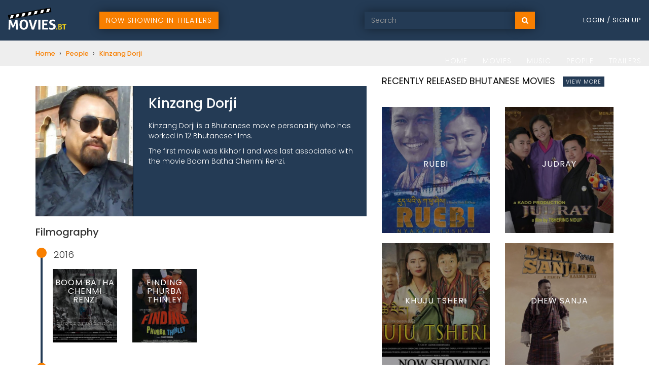

--- FILE ---
content_type: text/html; charset=UTF-8
request_url: https://www.movies.bt/people/kinzang-dorji
body_size: 3974
content:
<!DOCTYPE html>
<html lang="en">
<head>
    <meta charset="utf-8">
    <meta http-equiv="X-UA-Compatible" content="IE=edge">
    <meta name="viewport" content="width=device-width, initial-scale=1">
    <!-- CSRF Token -->
    <meta name="csrf-token" content="hPpK5z6Qr7n8ncR5hrUzIbcMjOueZ6yXnyPnroEi">
    <meta property="og:url" content="https://www.movies.bt/people/kinzang-dorji" />
    <meta property="og:type" content="website" />
    <meta property="og:title" content="Kinzang Dorji - Bhutan Movie Actor" />
    <meta property="og:description" content="" />
    <meta property="og:image" content="https://www.movies.bt/files/avatars/kinzang-dorji_fa63_600_600.jpg" />
    <title>Kinzang Dorji - Bhutan Movie Actor</title>
    <!-- Styles -->
    <link rel="stylesheet" href="//maxcdn.bootstrapcdn.com/font-awesome/4.7.0/css/font-awesome.min.css">
    <link rel="stylesheet" type="text/css" href="//cdn.jsdelivr.net/jquery.slick/1.6.0/slick.css"/>
    <link rel="stylesheet" href="//cdn.jsdelivr.net/jquery.slick/1.6.0/slick-theme.css">
    <link rel="stylesheet" href="//maxcdn.bootstrapcdn.com/bootstrap/3.3.7/css/bootstrap.min.css">
    <link href="https://www.movies.bt/css/moviestyle.css" rel="stylesheet">
    <link rel="canonical" href="https://www.movies.bt/people/kinzang-dorji">
</head>
<body>
    <div id="fb-root"></div>
    <script>(function(d, s, id) {
        var js, fjs = d.getElementsByTagName(s)[0];
        if (d.getElementById(id)) return;
        js = d.createElement(s); js.id = id;
        js.src = "//connect.facebook.net/en_US/sdk.js#xfbml=1&version=v2.9&appId=1117895851570559";
        fjs.parentNode.insertBefore(js, fjs);
    }(document, 'script', 'facebook-jssdk'));</script>
    <!-- header -->
    <div class="header-search">
        <form class="hidden-md hidden-lg" action="https://www.movies.bt/search" method="get">
            <div class="form-group">
                <div class="input-group">
                    <input type="text" class="form-control" placeholder="Search Movies, Celebrities & Songs" name="q" value="">
                    <span class="input-group-btn">
                        <button type="submit" class="btn btn-header"><i class="fa fa-search"></i></button>
                    </span>
                </div>
            </div>
        </form>
    </div>
    <div class="container-fluid">
        <nav class="navbar navbar-default navbar-movie navbar-fixed-top" id="nav">
            <!-- Brand and toggle get grouped for better mobile display -->
            <div class="navbar-header">
                <button type="button" class="navbar-toggle collapsed" data-toggle="collapse" data-target="#bs-example-navbar-collapse-1" aria-expanded="false">
                    <span class="sr-only">Toggle navigation</span>
                    <span class="icon-bar"></span>
                    <span class="icon-bar"></span>
                    <span class="icon-bar"></span>
                </button>
                <a class="navbar-brand" href="https://www.movies.bt">
                    <img src="https://www.movies.bt/images/logo.png" alt="" height="50">
                </a>
            </div>
            <!-- Collect the nav links, forms, and other content for toggling -->
            <div class="collapse navbar-collapse" id="bs-example-navbar-collapse-1">
                <a class="navbar-left navbar-button btn btn-warning" href="https://www.movies.bt/now-showing">Now Showing in Theaters</a>
                <ul class="nav navbar-nav navbar-right log">
                                        <li><a class="text-uppercase" href="https://www.movies.bt/login">Login / SIGN UP</a></li>
                                    </ul>
                <form class="navbar-form navbar-right navbar-search hidden-xs" action="https://www.movies.bt/search" method="get">
                    <div class="form-group">
                        <div class="input-group">
                            <input type="text" class="form-control" placeholder="Search" name="q" value="">
                            <span class="input-group-btn">
                                <button type="submit" class="btn btn-header"><i class="fa fa-search"></i></button>
                            </span>
                        </div>
                    </div>
                </form>
                <ul class="nav navbar-nav navbar-right">
                    <li ><a href="https://www.movies.bt">Home</a></li>
                    <li ><a href="https://www.movies.bt/movies">Movies</a></li>
                    <li ><a href="https://www.movies.bt/music">Music</a></li>
                    <li ><a href="https://www.movies.bt/people">People</a></li>
                    <li ><a href="https://www.movies.bt/trailers">Trailers</a></li>
                </ul>

            </div><!-- /.navbar-collapse -->
        </nav>
    </div><!-- /.container-fluid -->
    <div class="content">
        <div class="bread-crumb">
    <div class="container">
        <ol itemscope="" itemtype="http://schema.org/BreadcrumbList">
                        <li itemprop="itemListElement" itemscope="" itemtype="http://schema.org/ListItem">
                <a itemscope="" itemtype="http://schema.org/Thing" itemprop="item" href="https://www.movies.bt">
                    <span itemprop="name">Home</span></a><meta itemprop="position" content="1">
            </li> &rsaquo;
                        <li itemprop="itemListElement" itemscope="" itemtype="http://schema.org/ListItem">
                <a itemscope="" itemtype="http://schema.org/Thing" itemprop="item" href="https://www.movies.bt/people">
                    <span itemprop="name">People</span></a><meta itemprop="position" content="2">
            </li> &rsaquo;
                        <li itemprop="itemListElement" itemscope="" itemtype="http://schema.org/ListItem">
                <a itemscope="" itemtype="http://schema.org/Thing" itemprop="item" href="https://www.movies.bt/people/kinzang-dorji">
                    <span itemprop="name">Kinzang Dorji</span></a><meta itemprop="position" content="3">
            </li> 
                    </ol>
    </div>
</div>
<div class="person-page">
    <div class="container">
        <div class="row">
            <div class="col-md-7">
                <header class="person-header">
                    <div class="row">
                        <div class="col-md-4">
                            <img src="https://www.movies.bt/files/avatars/kinzang-dorji_fa63_240_320.jpg" class="img-responsive" alt="Kinzang Dorji">
                        </div>
                        <div class="col-md-8">
                            <h1>Kinzang Dorji</h1>
                                                        <p>
                                Kinzang Dorji is a Bhutanese movie personality who has worked in 12 Bhutanese films.
                            </p>
                            <p>
                                The first movie was Kikhor I
                                                                and was last associated with the movie Boom Batha Chenmi Renzi.
                                                            </p>
                            <div class="social-links">
                                <div class="fb-like" data-href="https://www.movies.bt/people/kinzang-dorji" data-layout="button" data-action="like" data-size="large" data-show-faces="false" data-share="true"></div>
                            </div>
                        </div>
                    </div>
                </header>
                <div class="person-body"> 
                                        <h3 class="filmtitle">Filmography</h3>
                                        <ul class="filmography">
                                                <li>
                            <span class="circle"></span>
                            <span class="year">2016</span>
                            <div class="row">
                                                                <div class="col-md-3 col-xs-6 col-sm-3">
                                    <div class="card">
                                        <a href="https://www.movies.bt/movies/boom-batha-chenmi-renzi">
                                            <img src="https://www.movies.bt/files/posters/boom-batha-chenmi-renzi_c263_140_160.jpg"
                                            alt="Boom Batha Chenmi Renzi" class="img-responsive">
                                            <h4>Boom Batha Chenmi Renzi</h4>
                                        </a>

                                    </div>

                                </div>
                                                                <div class="col-md-3 col-xs-6 col-sm-3">
                                    <div class="card">
                                        <a href="https://www.movies.bt/movies/finding-phurba-thinley">
                                            <img src="https://www.movies.bt/files/posters/finding-phurba-thinley_1e62_140_160.jpg"
                                            alt="Finding Phurba Thinley" class="img-responsive">
                                            <h4>Finding Phurba Thinley</h4>
                                        </a>

                                    </div>

                                </div>
                                                            </div>
                        </li>
                                                <li>
                            <span class="circle"></span>
                            <span class="year">2012</span>
                            <div class="row">
                                                                <div class="col-md-3 col-xs-6 col-sm-3">
                                    <div class="card">
                                        <a href="https://www.movies.bt/movies/gawa">
                                            <img src="https://www.movies.bt/files/posters/gawa-59251ba6d5723_140_160.jpg"
                                            alt="Gawa" class="img-responsive">
                                            <h4>Gawa</h4>
                                        </a>

                                    </div>

                                </div>
                                                            </div>
                        </li>
                                                <li>
                            <span class="circle"></span>
                            <span class="year">2010</span>
                            <div class="row">
                                                                <div class="col-md-3 col-xs-6 col-sm-3">
                                    <div class="card">
                                        <a href="https://www.movies.bt/movies/bhutsap">
                                            <img src="https://www.movies.bt/files/posters/bhutsap-5922bdc20cf27_140_160.jpg"
                                            alt="Bhutsap" class="img-responsive">
                                            <h4>Bhutsap</h4>
                                        </a>

                                    </div>

                                </div>
                                                            </div>
                        </li>
                                                <li>
                            <span class="circle"></span>
                            <span class="year">2009</span>
                            <div class="row">
                                                                <div class="col-md-3 col-xs-6 col-sm-3">
                                    <div class="card">
                                        <a href="https://www.movies.bt/movies/nga-yangsel">
                                            <img src="https://www.movies.bt/files/posters/nga-yangsel_1d50_140_160.jpg"
                                            alt="Rangdol and Yangdon" class="img-responsive">
                                            <h4>Rangdol and Yangdon</h4>
                                        </a>

                                    </div>

                                </div>
                                                            </div>
                        </li>
                                                <li>
                            <span class="circle"></span>
                            <span class="year">2006</span>
                            <div class="row">
                                                                <div class="col-md-3 col-xs-6 col-sm-3">
                                    <div class="card">
                                        <a href="https://www.movies.bt/movies/step-mother">
                                            <img src="https://www.movies.bt/files/posters/step-mother-592671ea02214_140_160.jpg"
                                            alt="Aumchum" class="img-responsive">
                                            <h4>Aumchum</h4>
                                        </a>

                                    </div>

                                </div>
                                                            </div>
                        </li>
                                                <li>
                            <span class="circle"></span>
                            <span class="year">Unknown</span>
                            <div class="row">
                                                                <div class="col-md-3 col-xs-6 col-sm-3">
                                    <div class="card">
                                        <a href="https://www.movies.bt/movies/kikhor-i">
                                            <img src="https://www.movies.bt/files/posters/kikhor-i-592671556bc91_140_160.jpg"
                                            alt="Kikhor I" class="img-responsive">
                                            <h4>Kikhor I</h4>
                                        </a>

                                    </div>

                                </div>
                                                            </div>
                        </li>
                                            </ul>
                                        <div>
                        <script async src="//pagead2.googlesyndication.com/pagead/js/adsbygoogle.js"></script>
<!-- Movies.bt -->
<ins class="adsbygoogle"
     style="display:block"
     data-ad-client="ca-pub-0892028185463138"
     data-ad-slot="9717525518"
     
     data-ad-format="auto"></ins>
<script>
    (adsbygoogle = window.adsbygoogle || []).push({});
</script>
                    </div>
                </div>
            </div>
            <div class="col-md-5 hidden-xs">
                <div class="recent">
                    <div class="recent-movie">
                        <div class="title">
                            <h3 class="header-underline-center" style="margin-bottom:40px;">Recently Released Bhutanese Movies <a href="https://www.movies.bt/movies" class="btn btn-ghost btn-xs">View More</a></h3>
                        </div>
                        <div class="row">
                                                        <div class="col-md-6 col-xs-6 col-sm-6">
                                <div class="card">
                                    <a href="https://www.movies.bt/movies/ruebi">
                                        <img src="https://www.movies.bt/files/posters/ruebi-5e16cc396631a_240_280.jpg" class="img-responsive" alt="RUEBI">
                                        <h4>RUEBI</h4>
                                    </a>

                                </div>
                            </div>
                                                        <div class="col-md-6 col-xs-6 col-sm-6">
                                <div class="card">
                                    <a href="https://www.movies.bt/movies/judray">
                                        <img src="https://www.movies.bt/files/posters/judray-5e1d47a05dbf8_240_280.jpg" class="img-responsive" alt="JUDRAY">
                                        <h4>JUDRAY</h4>
                                    </a>

                                </div>
                            </div>
                                                        <div class="col-md-6 col-xs-6 col-sm-6">
                                <div class="card">
                                    <a href="https://www.movies.bt/movies/khuju-tsheri">
                                        <img src="https://www.movies.bt/files/posters/khuju-tsheri-5da7f30f0e344_240_280.jpeg" class="img-responsive" alt="Khuju Tsheri">
                                        <h4>Khuju Tsheri</h4>
                                    </a>

                                </div>
                            </div>
                                                        <div class="col-md-6 col-xs-6 col-sm-6">
                                <div class="card">
                                    <a href="https://www.movies.bt/movies/dhew-sanja">
                                        <img src="https://www.movies.bt/files/posters/dhew-sanja-5d789156ef2d9_240_280.jpeg" class="img-responsive" alt="Dhew Sanja">
                                        <h4>Dhew Sanja</h4>
                                    </a>

                                </div>
                            </div>
                                                        <div class="col-md-6 col-xs-6 col-sm-6">
                                <div class="card">
                                    <a href="https://www.movies.bt/movies/yamtshen">
                                        <img src="https://www.movies.bt/files/posters/yamtshen-5d709461ab6af_240_280.jpeg" class="img-responsive" alt="Yamtshen">
                                        <h4>Yamtshen</h4>
                                    </a>

                                </div>
                            </div>
                                                        <div class="col-md-6 col-xs-6 col-sm-6">
                                <div class="card">
                                    <a href="https://www.movies.bt/movies/udumvara-1">
                                        <img src="https://www.movies.bt/files/posters/udumvara-1-5d70a4a833c24_240_280.jpeg" class="img-responsive" alt="Udumvara">
                                        <h4>Udumvara</h4>
                                    </a>

                                </div>
                            </div>
                                                    </div>
                    </div>  
                </div>
                <div>
                    <div style="margin-top:30px">
                        <script async src="//pagead2.googlesyndication.com/pagead/js/adsbygoogle.js"></script>
<!-- Movies.bt -->
<ins class="adsbygoogle"
     style="display:block"
     data-ad-client="ca-pub-0892028185463138"
     data-ad-slot="9717525518"
     
     data-ad-format="auto"></ins>
<script>
    (adsbygoogle = window.adsbygoogle || []).push({});
</script>
                    </div>
                </div>
            </div>
        </div>
    </div>
</div>
    </div>
    <div class="footer">
        <div class="container">
            <div class="row">
                <div class="col-md-4">
                    <a href="https://www.movies.bt"><img src="https://www.movies.bt/images/logo.png" alt="Movies.bt - Bhutanese Movies"></a>
                    <p class="footer-title">
                        Online portal for Bhutanese movies and entertainment. <a href="https://www.movies.bt/about">&raquo; more about us</a></p>
                </div>
               <!--  <div class="col-md-3 col-xs-6">
                   <div class="footer-nav">
                       <h2>Connect</h2>
                       <ul class="list-unstyled">
                           <li><a href="">Subscribe - Stay Updated</a></li>
                           <li><a href="">Feedback - Write Us</a></li>
                           <li><a href="">Sign Up - Right Now</a></li>
                       </ul>
                   </div>
               </div> -->
                <div class="col-md-3 col-xs-6">
                    <h2>Get Social</h2>
                    <ul class="list-unstyled">
                        <li><a href="https://www.facebook.com/moviesbt/" target="blank">Facebook</a></li>
                        <li><a href="https://twitter.com/moviesbhutan/" target="blank">Twitter</a></li>
                        <li><a href="https://plus.google.com/u/0/104877332402379811669" target="blank">Google+</a></li>
                        <li><a href="https://www.youtube.com/channel/UCw9xBhuzQlci30EoU6vbt4A" target="blank">YouTube</a></li>
                        <li><a href="https://www.instagram.com/movies.bt/" target="blank">Instagram</a></li>
                    </ul>
                </div>
                <div class="col-md-4">
                    <div class="row">
                        <div class="col-md-6 col-xs-6">
                            <h2>Explore</h2>
                            <ul class="list-unstyled">
                                <li><a href="https://www.movies.bt/movies">Bhutanese Movies</a></li>
                                <li><a href="https://www.movies.bt/people">Bhutanese Celebrities</a></li>
                                <li><a href="https://www.movies.bt/trailers">Bhutanese Movie Trailers</a></li>
                                <li><a href="https://www.movies.bt/music">Bhutanese Music</a></li>
                                <li><a href="https://www.movies.bt/news">Movies &amp; Celebrities News</a></li>
                            </ul>
                        </div>
                        <div class="col-md-6 col-xs-6">
                            <h2>Information</h2>
                            <ul class="list-unstyled">
                                <li><a href="https://www.movies.bt/about">About Us</a></li>
                                <li><a href="https://www.movies.bt/contact">Contact Us</a></li>
                         </ul>
                     </div>
                 </div>
             </div>
         </div>
         <div class="footer-bottom">
            <p>&copy; 2026 <a href="">movies.bt</a> All Rights Reserved</p>
        </div>
    </div>
</div>
<script src="//ajax.googleapis.com/ajax/libs/jquery/3.2.1/jquery.min.js"></script>
<script src="//maxcdn.bootstrapcdn.com/bootstrap/3.3.7/js/bootstrap.min.js"></script>
<script type="text/javascript" src="//cdn.jsdelivr.net/jquery.slick/1.6.0/slick.min.js"></script>
<script src="https://www.movies.bt/js/app.js"></script>
<script>
    var player;
    function setPlayer(ref)
    {
        player = ref;
    }
    var playerToken = "";
    var playerLink = "https://www.movies.bt/music/player";
    var songLink = "https://www.movies.bt/music/play";
    var appUrl = "https://www.movies.bt/";
</script>
<script>
    (function(i,s,o,g,r,a,m){i['GoogleAnalyticsObject']=r;i[r]=i[r]||function(){
        (i[r].q=i[r].q||[]).push(arguments)},i[r].l=1*new Date();a=s.createElement(o),
        m=s.getElementsByTagName(o)[0];a.async=1;a.src=g;m.parentNode.insertBefore(a,m)
    })(window,document,'script','https://www.google-analytics.com/analytics.js','ga');
    ga('create', 'UA-98992708-1', 'auto');
    ga('send', 'pageview');
</script>
<script type="text/javascript">
    $('#nav').affix({
      offset: {
        top: 10,
        bottom: function () {
          return (this.bottom = $('.footer').outerHeight(true))
      }
  }
})
</script>
<script defer src="https://static.cloudflareinsights.com/beacon.min.js/vcd15cbe7772f49c399c6a5babf22c1241717689176015" integrity="sha512-ZpsOmlRQV6y907TI0dKBHq9Md29nnaEIPlkf84rnaERnq6zvWvPUqr2ft8M1aS28oN72PdrCzSjY4U6VaAw1EQ==" data-cf-beacon='{"version":"2024.11.0","token":"10a00d39b86646aeba88ed6ef9a5dcba","r":1,"server_timing":{"name":{"cfCacheStatus":true,"cfEdge":true,"cfExtPri":true,"cfL4":true,"cfOrigin":true,"cfSpeedBrain":true},"location_startswith":null}}' crossorigin="anonymous"></script>
</body>
</html>


--- FILE ---
content_type: text/html; charset=utf-8
request_url: https://www.google.com/recaptcha/api2/aframe
body_size: 268
content:
<!DOCTYPE HTML><html><head><meta http-equiv="content-type" content="text/html; charset=UTF-8"></head><body><script nonce="u5P9-0RGGALdeW4n1eUFpQ">/** Anti-fraud and anti-abuse applications only. See google.com/recaptcha */ try{var clients={'sodar':'https://pagead2.googlesyndication.com/pagead/sodar?'};window.addEventListener("message",function(a){try{if(a.source===window.parent){var b=JSON.parse(a.data);var c=clients[b['id']];if(c){var d=document.createElement('img');d.src=c+b['params']+'&rc='+(localStorage.getItem("rc::a")?sessionStorage.getItem("rc::b"):"");window.document.body.appendChild(d);sessionStorage.setItem("rc::e",parseInt(sessionStorage.getItem("rc::e")||0)+1);localStorage.setItem("rc::h",'1768735099764');}}}catch(b){}});window.parent.postMessage("_grecaptcha_ready", "*");}catch(b){}</script></body></html>

--- FILE ---
content_type: text/css
request_url: https://www.movies.bt/css/moviestyle.css
body_size: 3958
content:
@import url('https://fonts.googleapis.com/css?family=Poppins:300,400,500,600,700');
body{
	font-family: "Poppins", sans-serif;
	font-weight: 300;
}
::-webkit-scrollbar {
	width: 5px;
}
::-webkit-scrollbar-track {
	-webkit-box-shadow: inset 0 0 6px rgba(0,0,0,0.0); 
	border-radius: 10px;
}

::-webkit-scrollbar-thumb {
	border-radius: 10px;
	-webkit-box-shadow: inset 0 0 6px #000; 
}
a, a:hover, a:focus{
	text-decoration: none;
	color: #F87F00;
}
button, .btn, a, button:hover, button:focus, .btn:hover, .btn:focus{
	outline: 0 !important;
}
.btn-ghost{
	background: #243B55;
	border-radius: 0;
	color: #fff;
	text-transform: uppercase;
	font-size: 11px;
	letter-spacing: 1px;
	font-weight: 300;
}
.btn-ghost:hover{
	background: #F87F00;
	color: #fff;
}
/* HEADER */
.navbar-default{
	background-color: #243B55;
	border-color: #243B55;
	height: 80px;
}
.navbar-brand{
	height: 80px;
}
.navbar-search{
	padding: 15px 30px;
}
.navbar-form .form-control{
	color: #fff;
	background-color: #243b55;
	border: 1px solid #243b55;
	border-radius: 0;
	box-shadow: 0 0 20px rgba(0, 0, 0, 0.45);
}
.form-control{
	border-radius: 0;
}

.navbar-form .btn-header{
	background: #F87F00;
	border-radius: 0;
	box-shadow: 0 0 20px rgba(0, 0, 0, 0.45);
	color: #fff;
}
.navbar-default .navbar-nav>li>a{
	padding-top: 30px;
	padding-bottom: 28px;
	text-transform: uppercase;
	font-weight: 300;
	letter-spacing: 1px;
	color: #fff;
}

.navbar-default .navbar-nav>.active>a, .navbar-default .navbar-nav>.active>a:focus, .navbar-default .navbar-nav>.active>a:hover{
	color: #fff;
	background-color: #243b55;
}
.navbar-default .navbar-nav>li>a:focus, .navbar-default .navbar-nav>li>a:hover{
	color: #f87f00;
}
.navbar-right{
	margin-right: 0;
}
.navbar-right.log{
	margin-left: 50px;
}
.navbar-button{
	margin: 23px 0 23px 50px;
}
.navbar-button.btn-warning{
	background: #F87F00;
	border-color:#F87F00;
	border-radius: 0;
	text-transform: uppercase;
	box-shadow: 0 0 20px rgba(0, 0, 0, 0.45);
	color: #fff;
	font-weight: 300;
	letter-spacing: 1px;
}
.navbar-right.log li a{
	font-size: 13px;
	text-transform: none;
	font-weight: normal;
}
.navbar-default .navbar-nav>.open>a, .navbar-default .navbar-nav>.open>a:focus, .navbar-default .navbar-nav>.open>a:hover {
	color: #fff;
	background-color: #243b55;
}
.navbar-right.log li a i{
	color: #f87f00;
	font-size: 18px;
}
.navbar-default .dropdown-menu{
	background-color: #243b55;
	border: 1px solid rgb(36, 59, 85);
	border-radius: 0;
	padding: 0;
}
.navbar-default .dropdown-menu li a{
	color: #ffffff;
	border-top: 1px solid #192a3e;
	padding: 10px 15px;
}
.dropdown-menu>li>a:focus, .dropdown-menu>li>a:hover{
	background-color: #f87f00;
}
.navbar-default .dropdown-menu li a:hover i{
	color: #fff;
}
.social-login img{
	margin: 0 auto;
	height: 38px;
}
.social-login h5{
	margin: 10px 0;
	text-transform: uppercase;
	font-size: 16px;
	font-weight: 400;
}
.login-form  h4{
	margin-bottom: 20px;
}
.login-form .btn-ghost, .pro .btn-ghost{
	margin-top: 10px;
	font-size: 16px;
	padding: 8px 15px;
}
.login-form {
	margin: 0 10%;
}
.login-form .signup{
	padding-left: 20px;
}
.login-form .login{
	border-right: 1px solid #ddd;
	padding-right: 50px;
}
.account-sidebar{
	background: ;
}
.account-sidebar li{
	padding: 5px 0;

}
.account-sidebar li a{
	font-size: 18px;
}
/* Content */
.content{
	padding-top: 80px;
}
.header-underline-center{
	font-size: 18px;
	text-transform: uppercase;
	color: #000;
	font-weight: 400;
}
.header-underline-center a{
	margin-left: 10px;
}
/* Home Slider */
.banner{
	padding-top: 40px;
}
.slide{
	position: relative;
	margin: 0 10px;
	overflow: hidden;
}
.slide h2.title{
	position: absolute;
	bottom: 0;
	background: #00000060;
	padding: 10px;
	width: 100%;
	text-align: center;
	font-size: 20px;
	padding: 150px 0;
	letter-spacing: 1px;
	font-weight: 500;
	text-transform: uppercase;
	display: block; 
	margin: 0;
}
.slide a{
	color: #fff;
}
.home-slider .slide img {
	height: 100%;
	width: auto;
	padding: 0;
	transition: all .3s;
}
.home-slider .slide a:hover img{
	-webkit-transform: scale(1.2);
	transform: scale(1.2);
}
.home-slider .slide a:hover h2.title{
	display: block;
	background: transparent;
}

.slick-prev {
	left: 15px;
}
.slick-next {
	right: 35px;
}
.slick-next, .slick-prev {
	z-index: 100;
	top: 40%;
}
.slick-next:before, .slick-prev:before {
	font-size: 40px;
}
.slick-prev:before {
	content: '←';
}
.slick-next:before {
	content: '→';
}

/* Recent */
.recent{
	
}
/* Card */
.card{
	margin-bottom: 20px;
	position: relative;
	overflow: hidden;
	background: #83a4d4;
	background: linear-gradient(to right,#b6fbff,#83a4d4);
}
.card h4{
	position: absolute;
	bottom: 0;
	width: 100%;
	text-align: center;
	background: #00000060;
	padding: 60% 5px;
	margin: 0;
	font-size: 16px;
	text-transform: uppercase;
	letter-spacing: 1px;
	font-weight: 400;
	display: block;
}
.person.card h4{
	padding: 45% 5px;
}
.card a{
	color: #fff;
}
.card a:hover h4{
	display: block;
	background: transparent;
}
.card img{
	transition: all .5s;
}
.card a:hover img{
	-webkit-transform: scale(1.2);
	transform: scale(1.2);
}
.person-card{
	position: relative;
	overflow: hidden;
	margin-bottom: 20px;
	background: #83a4d4;
	background: linear-gradient(to right,#b6fbff,#83a4d4);
}
.person-card h4{
	position: absolute;
	bottom: 0;
	font-size: 12px;
	background: #00000060;
	padding: 5px 3px;
	font-weight: 300;
	display: block;
}
.person-card a{
	color: #fff;
}
.person-card a:hover h4{
	display: block;
} 
.person-header{
	background: #243b55;
	color: #fff;
	margin-top: 40px;
	padding-right: 15px;
}
.person-header h1{
	font-size: 26px;
	font-weight: 500;
	margin-bottom: 20px;
}
ul.filmography {
	padding: 0;
	margin: 0 0 0 10px;
	list-style: none;
	border-left: 4px solid #243b55;
}
ul.filmography li {
	padding: 0 20px;
	margin-bottom: 20px;
}
ul.filmography li span.circle {
	margin-left: -32px;
	display: inline-block;
	height: 20px;
	width: 20px;
	border-radius: 50%;
	background: #f87f00;
}
ul.filmography li span.year {
	display: inline-block;
	font-size: 1.3em;
	margin-bottom: 15px;
	margin-left: 10px;
}
h3.filmtitle{
	margin: 20px 0;
	font-weight: 500;
	font-size: 20px;
}
button.close{
	padding: 1px 5px;
	background: #fff;
	border-radius: 4px;
}
/* Trailer */
.trailer-thumb{
	margin-bottom: 20px;
}

.trailer-thumb span.trailer-play {
	position: absolute;
	left: 40%;
	top: 25%;
	font-size: 5em;
	color: #ffffffd9;
	cursor: pointer;
}
.wrapper-grey{
	padding: 40px 0;
}
/* PAGE */
.bread-crumb {
	padding: 15px 0;
	background: #eee;
}
.bread-crumb ol {
	list-style: none;
	margin: 0;
	padding: 0;
}
.bread-crumb ol li:first-child {
	margin-left: 0;
}
.bread-crumb li {
	display: inline;
	margin: 0 5px;
	font-size: .9em;
	font-weight: 500;
}
.page h1{
	font-size: 24px;
	margin-bottom: 20px;
	font-weight: 500;
}
.filter label{
	text-align: left !important;
	font-weight: 300;
	text-transform: uppercase;
	font-size: 14px;
	color: #f87f00;
	padding-top: 5px !important;
	letter-spacing: 1px;
}
.filter{
	padding-bottom: 10px;
}
.pagination>.disabled>a, .pagination>.disabled>a:focus, .pagination>.disabled>a:hover, .pagination>.disabled>span, .pagination>.disabled>span:focus, .pagination>.disabled>span:hover {
	color: #f87f00;
	background-color: #243b55;
	border-color: #fff;
}
.pagination>li:first-child>a, .pagination>li:first-child>span{
	border-top-left-radius: 0;
	border-bottom-left-radius: 0px;
}
.pagination>li:last-child>a, .pagination>li:last-child>span {
	border-top-right-radius: 0px;
	border-bottom-right-radius: 0px;
}
.pagination>li>a, .pagination>li>span{
	color: #ffffff;
	background-color: #f87f00;
	border: 1px solid #fff;
}
.pagination>li>a:hover{
	color: #ffffff;
	background-color: #f87f00;
	border-color: #fff;
}
.pagination>.active>a, .pagination>.active>a:focus, .pagination>.active>a:hover, .pagination>.active>span, .pagination>.active>span:focus, .pagination>.active>span:hover{
	color: #f87f00;
	background-color: #243b55;
	border-color: #ffffff;
}
.movie-header .movie-banner {
	position: relative;
	height: 400px;
	background: #42275a;
	background: linear-gradient(to right,#734b6d,#42275a);
	background-size: cover;
}
.movie-header .movie-banner .trailer{

}

.movie-header .movie-info {
	position: absolute;
	bottom: 3px;
	width: 100%;
	z-index: 20;
	color: #fff;
}
.movie-header .overlay {
	background: #00000080;
	height: 120px;
	position: absolute;
	width: 100%;
	bottom: 0;
	z-index: 0;
}
.movie-header .movie-poster {
	padding: 20px;
}
.movie-header .movie-poster img {
	border: 3px solid #fff;
}
.movie-header .movie-meta {
	margin-top: 180px;
	margin-left: -50px;
}
.movie-meta .star-rating {
	float: left;
	display: inline-block;
}
.movie-meta .rating-score {
	float: left;
	margin-left: 5px;
	margin-top: -5px;
	font-size: 1.2em;
	text-align: center;
}
.movie-meta .social-links, .movie-meta .trailer, .trailer h1{
	float: right;
	margin-right: 30px;
	position: relative;
	top: -20px;
}
.trailer .trailer-play{
	font-size: 18px;
	cursor: pointer;
}
.trailer .trailer-play i{
	color: #F87F00;
	font-size: 22px;
}
.movie-meta h1{
	font-size: 26px;
	font-weight: 500;
	margin-bottom: 20px;
}
.movie-header span {
	font-size: .6em;
	font-weight: 400;
}
.movie-meta .star-rating a{
	font-size: 24px;
	padding: 0 1px;
	cursor: pointer;
	color: #F87F00;
	text-decoration: none;
}
.movie-meta .rating-score span {
	font-size: 24px;
	font-weight: 700;
}
.rating i{
	color: #f87f00;
}
.rating img{
	margin: 0 auto;
	background: #83a4d4;
	background: linear-gradient(to right,#b6fbff,#83a4d4);
}
.modal-content{
	border-radius: 0;
	background: #00000060;
	border: none;
}
.movie-content #cast .crew{
    width:33%;
    display:block;
    float:left;
}
.modal-title{
	color: #fff;
	font-size: 16px;
	font-weight: 300;
}
.modal-header{
	border-bottom: 1px solid #00000060;
}
.modal-body{
	padding: 0;
}
.sidebar-now-showing{
	background: #f87f00;
	padding: 20px 15px 30px;
	margin-top: 30px;
}
.sidebar-now-showing h3{
	margin-top: 0;
	font-weight: 500;
	text-transform: uppercase;
	font-size: 40px;
	margin-bottom: 20px;
	color: #fff;
}
.sidebar-now-showing a{
	color: #fff;
}
.sidebar-now-showing h5{
	margin-bottom: 20px;
	font-size: 20px;
	font-weight: 300;
	letter-spacing: 0.5px;
}
.sidebar-now-showing .label{
	color: #243b55;
	font-weight: 500;
	font-size: 20px;
	padding: 0;
}
.sidebar-now-showing h5.contact{
	margin-top: 20px;
	margin-bottom: 0;
	color: #fff;
}
.label-info{
	background: transparent;
}

@media (min-width: 992px){
	.modal-lg {
		width: 780px;
	}
}
.movie-nav{
	background: #eee;
}
.movie-nav ul {
	margin: 0;
	padding: 20px 0;
	list-style: none;
}
.movie-nav li:first-child {
	margin-left: 0;
}
.movie-nav li {
	display: inline-block;
	padding: 0;
	margin: 0 35px;
}
.movie-nav li a {
	color: #f87f00;
	font-size: 16px;
	font-weight: 500;
}
.movie-nav li a:hover{
	color: #243B55;
}
.movie-content h3{
	font-weight: 500;
	font-size: 20px;
	margin-bottom: 20px;
}
.contribute-btn-wrap{
	padding: 14px;
}
.contribute-btn-wrap a.btn-default{
	float: right;
	color: #fff;
	background-color: #243b55;
	border-color: #243b55;
	letter-spacing: 1px;
	text-transform: uppercase;
	font-weight: 300;
}
.contribute-btn-wrap a.btn-default:hover, .contribute-btn-wrap a.btn-default:focus{
	background: #f87f00;
	border-color: #f87f00;
}
.contribute-btn-wrap a.btn-default{
	font-size: 16px;
}
/* Footer */
.footer{
	margin-top: 60px;
	background: #243B55;
	padding: 50px 0 30px;
	color: #fff;
}
.footer li{
	padding: 3px 0;
	color: #fff;
}
.footer li a{
	color: #fff;
	font-size: 15px;
}
.footer h2{
	margin-top: 0px;
	color: #F87F00;
	font-weight: 400;
	font-size: 16px;
	letter-spacing: 0.5px;
	margin-bottom: 20px;
}
.footer-nav li a{
	font-size: 15px;
	color: #d6bd20;
}
.footer-title{
	margin-top: 20px;
	font-size: 14px;
}



/* RESPONSIVE */

@media(max-width: 768px){
	.navbar-default .dropdown-menu li a{
		text-align: center;
		border: none;
		padding: 5px 0;
		color: #f87f00 !important;
	}
	.navbar-brand{
		height: 60px;
		padding: 10px 15px;
	}
	.navbar-brand img{
		height: 45px;
	}
	.navbar-default{
		height: 60px;
		margin-bottom: 0px;
		margin-top: 50px;
	}
	.content{
		padding-top: 45px;
	}
	.content .banner{
		padding-top: 0px;
	}
	.header-underline-center{
		font-size: 16px;
	}
	.header-underline-center a{
		margin-left: 0;
		margin-top: 10px;
	}
	.wrapper-grey{
		padding: 20px 0;
	}
	.navbar-toggle{
		margin-top: 13px;
	}
	.navbar-default .navbar-toggle{
		border-color: transparent;
	}
	.navbar-default .navbar-toggle .icon-bar{
		background-color: #fff;
	}
	.navbar-default .navbar-toggle:focus, .navbar-default .navbar-toggle:hover{
		background: transparent;
	}
	.filter label{
		padding-top: 0px !important;
		font-size: 11px;
	}
	.page h1{
		font-size: 20px;
	}
	.footer{
		margin-top: 30px;
	}
	.movie-header .movie-meta {
		margin-top: 0;
		text-align: center;
		padding: 0 15px;
		margin-left: 0;
	}
	.movie-header .container{
		padding-left: 0;
		padding-right: 0;
	}
	.movie-header{
		overflow: hidden;
	}
	.movie-poster img{
		margin: 0 auto;
	}
	.movie-header .movie-poster{
		padding: 0;
	}
	.movie-header .overlay{
		height: 160px;
	}
	.movie-meta h1{
		font-size: 20px;
	}
	.movie-meta .star-rating, .movie-meta .rating-score{
		display: block;
	}
	.movie-meta .social-links{
		float: none;
		top: 0;
		margin-right: 0;
	}
	.movie-meta .trailer, .trailer h1{
		display: block;
		top: 0;
		float: none;
		margin-right: 14px;
		margin-top: 20px;
		margin-bottom: 10px;
	}
	.trailer .trailer-play{
		font-size: 14px;
	}
	.trailer .trailer-play i{
		font-size: 14px;
	}
	.movie-nav ul{
		display: none;
	}
	.movie-nav{
		background: transparent;
	}
	.contribute-btn-wrap a.btn-default{
		font-size: 14px;
	}
	.movie-content h3{
		font-size: 18px;
	}
	.sidebar-now-showing h3{
		font-size: 30px;
	}
	.sidebar-now-showing h5{
		font-size: 16px;
	}
	hr{
		margin-top: 17px;
		margin-bottom: 17px;
	}
	.modal{
		top: 20%;
	}
	.person-header {
		margin-top: 0;
		padding-bottom: 20px;
		padding-left: 15px;
	}
	.person-page .container{
		padding-left: 0;
		padding-right: 0;
		overflow: hidden;
	}
	.person-header img{
		height: 200px;
		float: left;
		margin: 0 20px 0 0;
	}
	.person-header h1{
		font-size: 20px;
	}
	.person-body{
		padding: 15px;
	}
	.navbar-button {
		margin: 60px 0 20px;
		text-align: center;
	}
	.navbar-button.btn-warning{
		width: 100%;
	}
	.navbar-default .navbar-collapse{
		background: #243b55;
		height: 800px;
	}
	.navbar-fixed-bottom .navbar-collapse, .navbar-fixed-top .navbar-collapse{
		max-height: 800px;
	}
	.navbar-right.log{
		margin-left: 0;
		text-align: center;
	}
	.navbar-right.log li a{
		padding: 0 0 20px;
	}
	.navbar-search{
		padding: 0;
		position: fixed;
		width: 100%;
		margin-top: 60px;
		top: 0;
	}
	.navbar-form{
		display: none;
	}
	.navbar-default .navbar-nav>li>a{
		padding-top: 15px;
		padding-bottom: 15px;
		text-align: center;
	}
	.footer h2{
		margin: 25px 0 15px;
	}
	.footer-bottom{
		padding-top: 20px;
	}
	.footer{
		padding-bottom: 15px;
	}
	.footer li a{
		font-size: 14px;
	}
	.header-search{
		position: relative;
		display: block;
		top: 0;

	}
	.header-search .input-group .form-control{
		height: 50px;
		padding: 6px 12px;
		border: 1px solid #fff;
		color: #000;
	}
	.header-search .btn-header{
		background: #F87F00;
		border-radius: 0;
		color: #fff;
		font-size: 24px;
	}
	.navbar-default.affix{
		margin-top: 0;
		-webkit-transition: all 0.2s ease-in;
		transition: all 0.1s ease-in;
	}
	.login-form{
		margin: 0;
	}
	.login-form .login {
		border-right: none;
		padding-right: 0;
	}
	.login-form .signup{
		margin-top: 20px;
		padding-left: 0;
	}
	.login-form .btn-ghost, .pro .btn-ghost{
		font-size: 14px;
	}
}
.form-control:focus{
	box-shadow: none;
	border-color: transparent;
	box-shadow: 0 0 20px rgba(0, 0, 0, 0.45);
}
.affix{
	top: 0;
}
.navbar-default .navbar-collapse{
	border-color: #13202f;
}

.search h4{
	margin: 40px 0;
	font-weight: 300;
}
.search h4 span{
	background: #ddd;
	background: #f87f00;
	color: #fff;
	padding: 5px 10px;
}
.search .card h4{
	margin: 0;
}
.text-uppercase{
	text-transform: uppercase !important;
}



/* SONGS */
.songs .media{
	border-bottom: 1px solid #f5f5f5;
	margin-top: 10px;
	padding-bottom: 5px;
}
.songs .media:last-child{
	border-bottom: none;
}
.songs .media-left{
	position: relative;
	background: #83a4d4;
	background: linear-gradient(to right,#b6fbff,#83a4d4);
	overflow: hidden;
	padding-right: 0;
	border-radius: 4px;
}
.songs .media-body{
	padding-left: 10px;
}
.songs .media-left img{
	box-shadow: 0px 2px 5px #999;
}
.songs .media-left a.open-player{
	position: absolute;
	top: 0;
	font-size: 30px;
	padding: 10px 20px;
}
.songs .media-left i{
	color: #ffffffd9;
}
.songs h4.media-heading{
	font-size: 16px;
}
.songs .media-body ul li{
	display: inline;

}
.songs .media-body ul li a{
	font-size: 12px;
}
.songs .song-button li i{
	color: #f87f00;
}
.songs .song-button li:first-child{
	padding-left: 0;
}
.songs .song-button li{
	padding: 0 5px;
}
.songs .song-button li a{
	color: #000;
	text-transform: uppercase;
	letter-spacing: 0.5px;
}
.playlist-title a{
	font-size: 14px;
	font-weight: 700;
	text-transform: uppercase;
	letter-spacing: 1px;
}

--- FILE ---
content_type: application/javascript
request_url: https://www.movies.bt/js/app.js
body_size: 1079
content:
!function(t){function n(e){if(r[e])return r[e].exports;var i=r[e]={i:e,l:!1,exports:{}};return t[e].call(i.exports,i,i.exports,n),i.l=!0,i.exports}var r={};n.m=t,n.c=r,n.i=function(t){return t},n.d=function(t,r,e){n.o(t,r)||Object.defineProperty(t,r,{configurable:!1,enumerable:!0,get:e})},n.n=function(t){var r=t&&t.__esModule?function(){return t.default}:function(){return t};return n.d(r,"a",r),r},n.o=function(t,n){return Object.prototype.hasOwnProperty.call(t,n)},n.p="",n(n.s=2)}([function(t,n){$(document).ready(function(){$(".home-slider").slick({autoplay:!0,infinite:!0,speed:1500,slidesToShow:1,centerMode:!0,variableWidth:!0});var t=$("#search-form"),n=$("#search-result");$(window).on("popstate",function(){r(location.href,n,void 0,!0)}),t.on("change","select",function(){var e=window.location.href,i=e.split("?")[0]+"?"+t.serialize();return r(i,n),!1}),n.on("click",".search-pagination a",function(t){t.preventDefault();var e=$(this).attr("href");r(e,n)});var r=function(t,n,r,e){if(void 0!==r)var i=r.serialize();else var i=null;n.empty().addClass("loading"),$.ajax({data:i,type:"GET",url:t,success:function(r){n.removeClass("loading"),n.hide().html(r).fadeIn("slow"),void 0==e&&history.pushState("",t,t)}})};$("#logout-btn").click(function(t){t.preventDefault(),$("#logout-form").submit()})}),$(function(){$(".trailer-play").click(function(){var t=$(this).data("target"),n=$(this).attr("data-video"),r=n+"?modestbranding=1&rel=0&showinfo=0&html5=1&autoplay=1",e=$(this).data("movie");$(t+" iframe").attr("src",r),$(t+" .modal-title").html(e+" Trailer"),$(t+" button.close").click(function(){$(t+" iframe").attr("src","")})})}),$("#trailer-modal").on("hidden.bs.modal",function(t){$("#trailer-modal").find("iframe").attr("src","")});var r=[].slice;!function(t,n){var e;n.Starrr=e=function(){function n(n,r){this.options=t.extend({},this.defaults,r),this.$el=n,this.createStars(),this.syncRating(),this.options.readOnly||(this.$el.on("mouseover.starrr","a",function(t){return function(n){return t.syncRating(t.getStars().index(n.currentTarget)+1)}}(this)),this.$el.on("mouseout.starrr",function(t){return function(){return t.syncRating()}}(this)),this.$el.on("click.starrr","a",function(t){return function(n){return n.preventDefault(),t.setRating(t.getStars().index(n.currentTarget)+1)}}(this)),this.$el.on("starrr:change",this.options.change))}return n.prototype.defaults={rating:void 0,max:5,readOnly:!1,emptyClass:"fa fa-star-o",fullClass:"fa fa-star",change:function(t,n){}},n.prototype.getStars=function(){return this.$el.find("a")},n.prototype.createStars=function(){var t,n,r;for(r=[],t=1,n=this.options.max;1<=n?t<=n:t>=n;1<=n?t++:t--)r.push(this.$el.append("<a href='#' />"));return r},n.prototype.setRating=function(t){return this.options.rating===t&&(t=void 0),this.options.rating=t,this.syncRating(),this.$el.trigger("starrr:change",t)},n.prototype.getRating=function(){return this.options.rating},n.prototype.syncRating=function(t){var n,r,e,i,o;for(t||(t=this.options.rating),n=this.getStars(),o=[],r=e=1,i=this.options.max;1<=i?e<=i:e>=i;r=1<=i?++e:--e)o.push(n.eq(r-1).removeClass(t>=r?this.options.emptyClass:this.options.fullClass).addClass(t>=r?this.options.fullClass:this.options.emptyClass));return o},n}(),t.fn.extend({starrr:function(){var n,i;return i=arguments[0],n=2<=arguments.length?r.call(arguments,1):[],this.each(function(){var r;if(r=t(this).data("starrr"),r||t(this).data("starrr",r=new e(t(this),i)),"string"==typeof i)return r[i].apply(r,n)})}})}(window.jQuery,window)},function(t,n){},function(t,n,r){r(0),t.exports=r(1)}]);

--- FILE ---
content_type: text/plain
request_url: https://www.google-analytics.com/j/collect?v=1&_v=j102&a=1392918500&t=pageview&_s=1&dl=https%3A%2F%2Fwww.movies.bt%2Fpeople%2Fkinzang-dorji&ul=en-us%40posix&dt=Kinzang%20Dorji%20-%20Bhutan%20Movie%20Actor&sr=1280x720&vp=1280x720&_u=IEBAAEABAAAAACAAI~&jid=216269008&gjid=705297900&cid=302540843.1768735099&tid=UA-98992708-1&_gid=861093080.1768735099&_r=1&_slc=1&z=1201466062
body_size: -449
content:
2,cG-WSRFRZX1X3